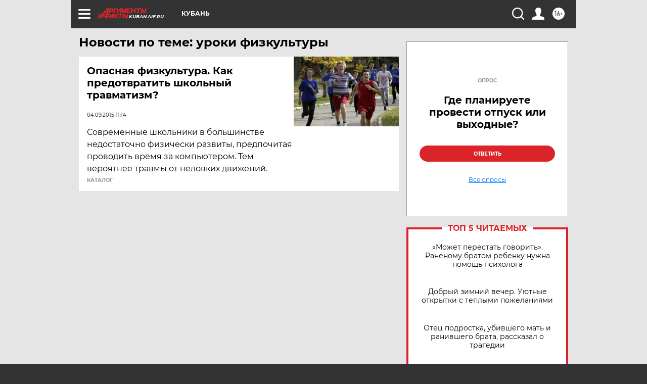

--- FILE ---
content_type: text/html; charset=utf-8
request_url: https://www.google.com/recaptcha/api2/anchor?ar=1&k=6LfjZjMUAAAAAI_S59f4czYi0DyStjWAunNaiRA8&co=aHR0cHM6Ly9rdWJhbi5haWYucnU6NDQz&hl=en&v=7gg7H51Q-naNfhmCP3_R47ho&theme=light&size=normal&anchor-ms=20000&execute-ms=30000&cb=95e9l3rvfda1
body_size: 48710
content:
<!DOCTYPE HTML><html dir="ltr" lang="en"><head><meta http-equiv="Content-Type" content="text/html; charset=UTF-8">
<meta http-equiv="X-UA-Compatible" content="IE=edge">
<title>reCAPTCHA</title>
<style type="text/css">
/* cyrillic-ext */
@font-face {
  font-family: 'Roboto';
  font-style: normal;
  font-weight: 400;
  font-stretch: 100%;
  src: url(//fonts.gstatic.com/s/roboto/v48/KFO7CnqEu92Fr1ME7kSn66aGLdTylUAMa3GUBHMdazTgWw.woff2) format('woff2');
  unicode-range: U+0460-052F, U+1C80-1C8A, U+20B4, U+2DE0-2DFF, U+A640-A69F, U+FE2E-FE2F;
}
/* cyrillic */
@font-face {
  font-family: 'Roboto';
  font-style: normal;
  font-weight: 400;
  font-stretch: 100%;
  src: url(//fonts.gstatic.com/s/roboto/v48/KFO7CnqEu92Fr1ME7kSn66aGLdTylUAMa3iUBHMdazTgWw.woff2) format('woff2');
  unicode-range: U+0301, U+0400-045F, U+0490-0491, U+04B0-04B1, U+2116;
}
/* greek-ext */
@font-face {
  font-family: 'Roboto';
  font-style: normal;
  font-weight: 400;
  font-stretch: 100%;
  src: url(//fonts.gstatic.com/s/roboto/v48/KFO7CnqEu92Fr1ME7kSn66aGLdTylUAMa3CUBHMdazTgWw.woff2) format('woff2');
  unicode-range: U+1F00-1FFF;
}
/* greek */
@font-face {
  font-family: 'Roboto';
  font-style: normal;
  font-weight: 400;
  font-stretch: 100%;
  src: url(//fonts.gstatic.com/s/roboto/v48/KFO7CnqEu92Fr1ME7kSn66aGLdTylUAMa3-UBHMdazTgWw.woff2) format('woff2');
  unicode-range: U+0370-0377, U+037A-037F, U+0384-038A, U+038C, U+038E-03A1, U+03A3-03FF;
}
/* math */
@font-face {
  font-family: 'Roboto';
  font-style: normal;
  font-weight: 400;
  font-stretch: 100%;
  src: url(//fonts.gstatic.com/s/roboto/v48/KFO7CnqEu92Fr1ME7kSn66aGLdTylUAMawCUBHMdazTgWw.woff2) format('woff2');
  unicode-range: U+0302-0303, U+0305, U+0307-0308, U+0310, U+0312, U+0315, U+031A, U+0326-0327, U+032C, U+032F-0330, U+0332-0333, U+0338, U+033A, U+0346, U+034D, U+0391-03A1, U+03A3-03A9, U+03B1-03C9, U+03D1, U+03D5-03D6, U+03F0-03F1, U+03F4-03F5, U+2016-2017, U+2034-2038, U+203C, U+2040, U+2043, U+2047, U+2050, U+2057, U+205F, U+2070-2071, U+2074-208E, U+2090-209C, U+20D0-20DC, U+20E1, U+20E5-20EF, U+2100-2112, U+2114-2115, U+2117-2121, U+2123-214F, U+2190, U+2192, U+2194-21AE, U+21B0-21E5, U+21F1-21F2, U+21F4-2211, U+2213-2214, U+2216-22FF, U+2308-230B, U+2310, U+2319, U+231C-2321, U+2336-237A, U+237C, U+2395, U+239B-23B7, U+23D0, U+23DC-23E1, U+2474-2475, U+25AF, U+25B3, U+25B7, U+25BD, U+25C1, U+25CA, U+25CC, U+25FB, U+266D-266F, U+27C0-27FF, U+2900-2AFF, U+2B0E-2B11, U+2B30-2B4C, U+2BFE, U+3030, U+FF5B, U+FF5D, U+1D400-1D7FF, U+1EE00-1EEFF;
}
/* symbols */
@font-face {
  font-family: 'Roboto';
  font-style: normal;
  font-weight: 400;
  font-stretch: 100%;
  src: url(//fonts.gstatic.com/s/roboto/v48/KFO7CnqEu92Fr1ME7kSn66aGLdTylUAMaxKUBHMdazTgWw.woff2) format('woff2');
  unicode-range: U+0001-000C, U+000E-001F, U+007F-009F, U+20DD-20E0, U+20E2-20E4, U+2150-218F, U+2190, U+2192, U+2194-2199, U+21AF, U+21E6-21F0, U+21F3, U+2218-2219, U+2299, U+22C4-22C6, U+2300-243F, U+2440-244A, U+2460-24FF, U+25A0-27BF, U+2800-28FF, U+2921-2922, U+2981, U+29BF, U+29EB, U+2B00-2BFF, U+4DC0-4DFF, U+FFF9-FFFB, U+10140-1018E, U+10190-1019C, U+101A0, U+101D0-101FD, U+102E0-102FB, U+10E60-10E7E, U+1D2C0-1D2D3, U+1D2E0-1D37F, U+1F000-1F0FF, U+1F100-1F1AD, U+1F1E6-1F1FF, U+1F30D-1F30F, U+1F315, U+1F31C, U+1F31E, U+1F320-1F32C, U+1F336, U+1F378, U+1F37D, U+1F382, U+1F393-1F39F, U+1F3A7-1F3A8, U+1F3AC-1F3AF, U+1F3C2, U+1F3C4-1F3C6, U+1F3CA-1F3CE, U+1F3D4-1F3E0, U+1F3ED, U+1F3F1-1F3F3, U+1F3F5-1F3F7, U+1F408, U+1F415, U+1F41F, U+1F426, U+1F43F, U+1F441-1F442, U+1F444, U+1F446-1F449, U+1F44C-1F44E, U+1F453, U+1F46A, U+1F47D, U+1F4A3, U+1F4B0, U+1F4B3, U+1F4B9, U+1F4BB, U+1F4BF, U+1F4C8-1F4CB, U+1F4D6, U+1F4DA, U+1F4DF, U+1F4E3-1F4E6, U+1F4EA-1F4ED, U+1F4F7, U+1F4F9-1F4FB, U+1F4FD-1F4FE, U+1F503, U+1F507-1F50B, U+1F50D, U+1F512-1F513, U+1F53E-1F54A, U+1F54F-1F5FA, U+1F610, U+1F650-1F67F, U+1F687, U+1F68D, U+1F691, U+1F694, U+1F698, U+1F6AD, U+1F6B2, U+1F6B9-1F6BA, U+1F6BC, U+1F6C6-1F6CF, U+1F6D3-1F6D7, U+1F6E0-1F6EA, U+1F6F0-1F6F3, U+1F6F7-1F6FC, U+1F700-1F7FF, U+1F800-1F80B, U+1F810-1F847, U+1F850-1F859, U+1F860-1F887, U+1F890-1F8AD, U+1F8B0-1F8BB, U+1F8C0-1F8C1, U+1F900-1F90B, U+1F93B, U+1F946, U+1F984, U+1F996, U+1F9E9, U+1FA00-1FA6F, U+1FA70-1FA7C, U+1FA80-1FA89, U+1FA8F-1FAC6, U+1FACE-1FADC, U+1FADF-1FAE9, U+1FAF0-1FAF8, U+1FB00-1FBFF;
}
/* vietnamese */
@font-face {
  font-family: 'Roboto';
  font-style: normal;
  font-weight: 400;
  font-stretch: 100%;
  src: url(//fonts.gstatic.com/s/roboto/v48/KFO7CnqEu92Fr1ME7kSn66aGLdTylUAMa3OUBHMdazTgWw.woff2) format('woff2');
  unicode-range: U+0102-0103, U+0110-0111, U+0128-0129, U+0168-0169, U+01A0-01A1, U+01AF-01B0, U+0300-0301, U+0303-0304, U+0308-0309, U+0323, U+0329, U+1EA0-1EF9, U+20AB;
}
/* latin-ext */
@font-face {
  font-family: 'Roboto';
  font-style: normal;
  font-weight: 400;
  font-stretch: 100%;
  src: url(//fonts.gstatic.com/s/roboto/v48/KFO7CnqEu92Fr1ME7kSn66aGLdTylUAMa3KUBHMdazTgWw.woff2) format('woff2');
  unicode-range: U+0100-02BA, U+02BD-02C5, U+02C7-02CC, U+02CE-02D7, U+02DD-02FF, U+0304, U+0308, U+0329, U+1D00-1DBF, U+1E00-1E9F, U+1EF2-1EFF, U+2020, U+20A0-20AB, U+20AD-20C0, U+2113, U+2C60-2C7F, U+A720-A7FF;
}
/* latin */
@font-face {
  font-family: 'Roboto';
  font-style: normal;
  font-weight: 400;
  font-stretch: 100%;
  src: url(//fonts.gstatic.com/s/roboto/v48/KFO7CnqEu92Fr1ME7kSn66aGLdTylUAMa3yUBHMdazQ.woff2) format('woff2');
  unicode-range: U+0000-00FF, U+0131, U+0152-0153, U+02BB-02BC, U+02C6, U+02DA, U+02DC, U+0304, U+0308, U+0329, U+2000-206F, U+20AC, U+2122, U+2191, U+2193, U+2212, U+2215, U+FEFF, U+FFFD;
}
/* cyrillic-ext */
@font-face {
  font-family: 'Roboto';
  font-style: normal;
  font-weight: 500;
  font-stretch: 100%;
  src: url(//fonts.gstatic.com/s/roboto/v48/KFO7CnqEu92Fr1ME7kSn66aGLdTylUAMa3GUBHMdazTgWw.woff2) format('woff2');
  unicode-range: U+0460-052F, U+1C80-1C8A, U+20B4, U+2DE0-2DFF, U+A640-A69F, U+FE2E-FE2F;
}
/* cyrillic */
@font-face {
  font-family: 'Roboto';
  font-style: normal;
  font-weight: 500;
  font-stretch: 100%;
  src: url(//fonts.gstatic.com/s/roboto/v48/KFO7CnqEu92Fr1ME7kSn66aGLdTylUAMa3iUBHMdazTgWw.woff2) format('woff2');
  unicode-range: U+0301, U+0400-045F, U+0490-0491, U+04B0-04B1, U+2116;
}
/* greek-ext */
@font-face {
  font-family: 'Roboto';
  font-style: normal;
  font-weight: 500;
  font-stretch: 100%;
  src: url(//fonts.gstatic.com/s/roboto/v48/KFO7CnqEu92Fr1ME7kSn66aGLdTylUAMa3CUBHMdazTgWw.woff2) format('woff2');
  unicode-range: U+1F00-1FFF;
}
/* greek */
@font-face {
  font-family: 'Roboto';
  font-style: normal;
  font-weight: 500;
  font-stretch: 100%;
  src: url(//fonts.gstatic.com/s/roboto/v48/KFO7CnqEu92Fr1ME7kSn66aGLdTylUAMa3-UBHMdazTgWw.woff2) format('woff2');
  unicode-range: U+0370-0377, U+037A-037F, U+0384-038A, U+038C, U+038E-03A1, U+03A3-03FF;
}
/* math */
@font-face {
  font-family: 'Roboto';
  font-style: normal;
  font-weight: 500;
  font-stretch: 100%;
  src: url(//fonts.gstatic.com/s/roboto/v48/KFO7CnqEu92Fr1ME7kSn66aGLdTylUAMawCUBHMdazTgWw.woff2) format('woff2');
  unicode-range: U+0302-0303, U+0305, U+0307-0308, U+0310, U+0312, U+0315, U+031A, U+0326-0327, U+032C, U+032F-0330, U+0332-0333, U+0338, U+033A, U+0346, U+034D, U+0391-03A1, U+03A3-03A9, U+03B1-03C9, U+03D1, U+03D5-03D6, U+03F0-03F1, U+03F4-03F5, U+2016-2017, U+2034-2038, U+203C, U+2040, U+2043, U+2047, U+2050, U+2057, U+205F, U+2070-2071, U+2074-208E, U+2090-209C, U+20D0-20DC, U+20E1, U+20E5-20EF, U+2100-2112, U+2114-2115, U+2117-2121, U+2123-214F, U+2190, U+2192, U+2194-21AE, U+21B0-21E5, U+21F1-21F2, U+21F4-2211, U+2213-2214, U+2216-22FF, U+2308-230B, U+2310, U+2319, U+231C-2321, U+2336-237A, U+237C, U+2395, U+239B-23B7, U+23D0, U+23DC-23E1, U+2474-2475, U+25AF, U+25B3, U+25B7, U+25BD, U+25C1, U+25CA, U+25CC, U+25FB, U+266D-266F, U+27C0-27FF, U+2900-2AFF, U+2B0E-2B11, U+2B30-2B4C, U+2BFE, U+3030, U+FF5B, U+FF5D, U+1D400-1D7FF, U+1EE00-1EEFF;
}
/* symbols */
@font-face {
  font-family: 'Roboto';
  font-style: normal;
  font-weight: 500;
  font-stretch: 100%;
  src: url(//fonts.gstatic.com/s/roboto/v48/KFO7CnqEu92Fr1ME7kSn66aGLdTylUAMaxKUBHMdazTgWw.woff2) format('woff2');
  unicode-range: U+0001-000C, U+000E-001F, U+007F-009F, U+20DD-20E0, U+20E2-20E4, U+2150-218F, U+2190, U+2192, U+2194-2199, U+21AF, U+21E6-21F0, U+21F3, U+2218-2219, U+2299, U+22C4-22C6, U+2300-243F, U+2440-244A, U+2460-24FF, U+25A0-27BF, U+2800-28FF, U+2921-2922, U+2981, U+29BF, U+29EB, U+2B00-2BFF, U+4DC0-4DFF, U+FFF9-FFFB, U+10140-1018E, U+10190-1019C, U+101A0, U+101D0-101FD, U+102E0-102FB, U+10E60-10E7E, U+1D2C0-1D2D3, U+1D2E0-1D37F, U+1F000-1F0FF, U+1F100-1F1AD, U+1F1E6-1F1FF, U+1F30D-1F30F, U+1F315, U+1F31C, U+1F31E, U+1F320-1F32C, U+1F336, U+1F378, U+1F37D, U+1F382, U+1F393-1F39F, U+1F3A7-1F3A8, U+1F3AC-1F3AF, U+1F3C2, U+1F3C4-1F3C6, U+1F3CA-1F3CE, U+1F3D4-1F3E0, U+1F3ED, U+1F3F1-1F3F3, U+1F3F5-1F3F7, U+1F408, U+1F415, U+1F41F, U+1F426, U+1F43F, U+1F441-1F442, U+1F444, U+1F446-1F449, U+1F44C-1F44E, U+1F453, U+1F46A, U+1F47D, U+1F4A3, U+1F4B0, U+1F4B3, U+1F4B9, U+1F4BB, U+1F4BF, U+1F4C8-1F4CB, U+1F4D6, U+1F4DA, U+1F4DF, U+1F4E3-1F4E6, U+1F4EA-1F4ED, U+1F4F7, U+1F4F9-1F4FB, U+1F4FD-1F4FE, U+1F503, U+1F507-1F50B, U+1F50D, U+1F512-1F513, U+1F53E-1F54A, U+1F54F-1F5FA, U+1F610, U+1F650-1F67F, U+1F687, U+1F68D, U+1F691, U+1F694, U+1F698, U+1F6AD, U+1F6B2, U+1F6B9-1F6BA, U+1F6BC, U+1F6C6-1F6CF, U+1F6D3-1F6D7, U+1F6E0-1F6EA, U+1F6F0-1F6F3, U+1F6F7-1F6FC, U+1F700-1F7FF, U+1F800-1F80B, U+1F810-1F847, U+1F850-1F859, U+1F860-1F887, U+1F890-1F8AD, U+1F8B0-1F8BB, U+1F8C0-1F8C1, U+1F900-1F90B, U+1F93B, U+1F946, U+1F984, U+1F996, U+1F9E9, U+1FA00-1FA6F, U+1FA70-1FA7C, U+1FA80-1FA89, U+1FA8F-1FAC6, U+1FACE-1FADC, U+1FADF-1FAE9, U+1FAF0-1FAF8, U+1FB00-1FBFF;
}
/* vietnamese */
@font-face {
  font-family: 'Roboto';
  font-style: normal;
  font-weight: 500;
  font-stretch: 100%;
  src: url(//fonts.gstatic.com/s/roboto/v48/KFO7CnqEu92Fr1ME7kSn66aGLdTylUAMa3OUBHMdazTgWw.woff2) format('woff2');
  unicode-range: U+0102-0103, U+0110-0111, U+0128-0129, U+0168-0169, U+01A0-01A1, U+01AF-01B0, U+0300-0301, U+0303-0304, U+0308-0309, U+0323, U+0329, U+1EA0-1EF9, U+20AB;
}
/* latin-ext */
@font-face {
  font-family: 'Roboto';
  font-style: normal;
  font-weight: 500;
  font-stretch: 100%;
  src: url(//fonts.gstatic.com/s/roboto/v48/KFO7CnqEu92Fr1ME7kSn66aGLdTylUAMa3KUBHMdazTgWw.woff2) format('woff2');
  unicode-range: U+0100-02BA, U+02BD-02C5, U+02C7-02CC, U+02CE-02D7, U+02DD-02FF, U+0304, U+0308, U+0329, U+1D00-1DBF, U+1E00-1E9F, U+1EF2-1EFF, U+2020, U+20A0-20AB, U+20AD-20C0, U+2113, U+2C60-2C7F, U+A720-A7FF;
}
/* latin */
@font-face {
  font-family: 'Roboto';
  font-style: normal;
  font-weight: 500;
  font-stretch: 100%;
  src: url(//fonts.gstatic.com/s/roboto/v48/KFO7CnqEu92Fr1ME7kSn66aGLdTylUAMa3yUBHMdazQ.woff2) format('woff2');
  unicode-range: U+0000-00FF, U+0131, U+0152-0153, U+02BB-02BC, U+02C6, U+02DA, U+02DC, U+0304, U+0308, U+0329, U+2000-206F, U+20AC, U+2122, U+2191, U+2193, U+2212, U+2215, U+FEFF, U+FFFD;
}
/* cyrillic-ext */
@font-face {
  font-family: 'Roboto';
  font-style: normal;
  font-weight: 900;
  font-stretch: 100%;
  src: url(//fonts.gstatic.com/s/roboto/v48/KFO7CnqEu92Fr1ME7kSn66aGLdTylUAMa3GUBHMdazTgWw.woff2) format('woff2');
  unicode-range: U+0460-052F, U+1C80-1C8A, U+20B4, U+2DE0-2DFF, U+A640-A69F, U+FE2E-FE2F;
}
/* cyrillic */
@font-face {
  font-family: 'Roboto';
  font-style: normal;
  font-weight: 900;
  font-stretch: 100%;
  src: url(//fonts.gstatic.com/s/roboto/v48/KFO7CnqEu92Fr1ME7kSn66aGLdTylUAMa3iUBHMdazTgWw.woff2) format('woff2');
  unicode-range: U+0301, U+0400-045F, U+0490-0491, U+04B0-04B1, U+2116;
}
/* greek-ext */
@font-face {
  font-family: 'Roboto';
  font-style: normal;
  font-weight: 900;
  font-stretch: 100%;
  src: url(//fonts.gstatic.com/s/roboto/v48/KFO7CnqEu92Fr1ME7kSn66aGLdTylUAMa3CUBHMdazTgWw.woff2) format('woff2');
  unicode-range: U+1F00-1FFF;
}
/* greek */
@font-face {
  font-family: 'Roboto';
  font-style: normal;
  font-weight: 900;
  font-stretch: 100%;
  src: url(//fonts.gstatic.com/s/roboto/v48/KFO7CnqEu92Fr1ME7kSn66aGLdTylUAMa3-UBHMdazTgWw.woff2) format('woff2');
  unicode-range: U+0370-0377, U+037A-037F, U+0384-038A, U+038C, U+038E-03A1, U+03A3-03FF;
}
/* math */
@font-face {
  font-family: 'Roboto';
  font-style: normal;
  font-weight: 900;
  font-stretch: 100%;
  src: url(//fonts.gstatic.com/s/roboto/v48/KFO7CnqEu92Fr1ME7kSn66aGLdTylUAMawCUBHMdazTgWw.woff2) format('woff2');
  unicode-range: U+0302-0303, U+0305, U+0307-0308, U+0310, U+0312, U+0315, U+031A, U+0326-0327, U+032C, U+032F-0330, U+0332-0333, U+0338, U+033A, U+0346, U+034D, U+0391-03A1, U+03A3-03A9, U+03B1-03C9, U+03D1, U+03D5-03D6, U+03F0-03F1, U+03F4-03F5, U+2016-2017, U+2034-2038, U+203C, U+2040, U+2043, U+2047, U+2050, U+2057, U+205F, U+2070-2071, U+2074-208E, U+2090-209C, U+20D0-20DC, U+20E1, U+20E5-20EF, U+2100-2112, U+2114-2115, U+2117-2121, U+2123-214F, U+2190, U+2192, U+2194-21AE, U+21B0-21E5, U+21F1-21F2, U+21F4-2211, U+2213-2214, U+2216-22FF, U+2308-230B, U+2310, U+2319, U+231C-2321, U+2336-237A, U+237C, U+2395, U+239B-23B7, U+23D0, U+23DC-23E1, U+2474-2475, U+25AF, U+25B3, U+25B7, U+25BD, U+25C1, U+25CA, U+25CC, U+25FB, U+266D-266F, U+27C0-27FF, U+2900-2AFF, U+2B0E-2B11, U+2B30-2B4C, U+2BFE, U+3030, U+FF5B, U+FF5D, U+1D400-1D7FF, U+1EE00-1EEFF;
}
/* symbols */
@font-face {
  font-family: 'Roboto';
  font-style: normal;
  font-weight: 900;
  font-stretch: 100%;
  src: url(//fonts.gstatic.com/s/roboto/v48/KFO7CnqEu92Fr1ME7kSn66aGLdTylUAMaxKUBHMdazTgWw.woff2) format('woff2');
  unicode-range: U+0001-000C, U+000E-001F, U+007F-009F, U+20DD-20E0, U+20E2-20E4, U+2150-218F, U+2190, U+2192, U+2194-2199, U+21AF, U+21E6-21F0, U+21F3, U+2218-2219, U+2299, U+22C4-22C6, U+2300-243F, U+2440-244A, U+2460-24FF, U+25A0-27BF, U+2800-28FF, U+2921-2922, U+2981, U+29BF, U+29EB, U+2B00-2BFF, U+4DC0-4DFF, U+FFF9-FFFB, U+10140-1018E, U+10190-1019C, U+101A0, U+101D0-101FD, U+102E0-102FB, U+10E60-10E7E, U+1D2C0-1D2D3, U+1D2E0-1D37F, U+1F000-1F0FF, U+1F100-1F1AD, U+1F1E6-1F1FF, U+1F30D-1F30F, U+1F315, U+1F31C, U+1F31E, U+1F320-1F32C, U+1F336, U+1F378, U+1F37D, U+1F382, U+1F393-1F39F, U+1F3A7-1F3A8, U+1F3AC-1F3AF, U+1F3C2, U+1F3C4-1F3C6, U+1F3CA-1F3CE, U+1F3D4-1F3E0, U+1F3ED, U+1F3F1-1F3F3, U+1F3F5-1F3F7, U+1F408, U+1F415, U+1F41F, U+1F426, U+1F43F, U+1F441-1F442, U+1F444, U+1F446-1F449, U+1F44C-1F44E, U+1F453, U+1F46A, U+1F47D, U+1F4A3, U+1F4B0, U+1F4B3, U+1F4B9, U+1F4BB, U+1F4BF, U+1F4C8-1F4CB, U+1F4D6, U+1F4DA, U+1F4DF, U+1F4E3-1F4E6, U+1F4EA-1F4ED, U+1F4F7, U+1F4F9-1F4FB, U+1F4FD-1F4FE, U+1F503, U+1F507-1F50B, U+1F50D, U+1F512-1F513, U+1F53E-1F54A, U+1F54F-1F5FA, U+1F610, U+1F650-1F67F, U+1F687, U+1F68D, U+1F691, U+1F694, U+1F698, U+1F6AD, U+1F6B2, U+1F6B9-1F6BA, U+1F6BC, U+1F6C6-1F6CF, U+1F6D3-1F6D7, U+1F6E0-1F6EA, U+1F6F0-1F6F3, U+1F6F7-1F6FC, U+1F700-1F7FF, U+1F800-1F80B, U+1F810-1F847, U+1F850-1F859, U+1F860-1F887, U+1F890-1F8AD, U+1F8B0-1F8BB, U+1F8C0-1F8C1, U+1F900-1F90B, U+1F93B, U+1F946, U+1F984, U+1F996, U+1F9E9, U+1FA00-1FA6F, U+1FA70-1FA7C, U+1FA80-1FA89, U+1FA8F-1FAC6, U+1FACE-1FADC, U+1FADF-1FAE9, U+1FAF0-1FAF8, U+1FB00-1FBFF;
}
/* vietnamese */
@font-face {
  font-family: 'Roboto';
  font-style: normal;
  font-weight: 900;
  font-stretch: 100%;
  src: url(//fonts.gstatic.com/s/roboto/v48/KFO7CnqEu92Fr1ME7kSn66aGLdTylUAMa3OUBHMdazTgWw.woff2) format('woff2');
  unicode-range: U+0102-0103, U+0110-0111, U+0128-0129, U+0168-0169, U+01A0-01A1, U+01AF-01B0, U+0300-0301, U+0303-0304, U+0308-0309, U+0323, U+0329, U+1EA0-1EF9, U+20AB;
}
/* latin-ext */
@font-face {
  font-family: 'Roboto';
  font-style: normal;
  font-weight: 900;
  font-stretch: 100%;
  src: url(//fonts.gstatic.com/s/roboto/v48/KFO7CnqEu92Fr1ME7kSn66aGLdTylUAMa3KUBHMdazTgWw.woff2) format('woff2');
  unicode-range: U+0100-02BA, U+02BD-02C5, U+02C7-02CC, U+02CE-02D7, U+02DD-02FF, U+0304, U+0308, U+0329, U+1D00-1DBF, U+1E00-1E9F, U+1EF2-1EFF, U+2020, U+20A0-20AB, U+20AD-20C0, U+2113, U+2C60-2C7F, U+A720-A7FF;
}
/* latin */
@font-face {
  font-family: 'Roboto';
  font-style: normal;
  font-weight: 900;
  font-stretch: 100%;
  src: url(//fonts.gstatic.com/s/roboto/v48/KFO7CnqEu92Fr1ME7kSn66aGLdTylUAMa3yUBHMdazQ.woff2) format('woff2');
  unicode-range: U+0000-00FF, U+0131, U+0152-0153, U+02BB-02BC, U+02C6, U+02DA, U+02DC, U+0304, U+0308, U+0329, U+2000-206F, U+20AC, U+2122, U+2191, U+2193, U+2212, U+2215, U+FEFF, U+FFFD;
}

</style>
<link rel="stylesheet" type="text/css" href="https://www.gstatic.com/recaptcha/releases/7gg7H51Q-naNfhmCP3_R47ho/styles__ltr.css">
<script nonce="h0kGT7XqTSOIAxw6Ay9TLg" type="text/javascript">window['__recaptcha_api'] = 'https://www.google.com/recaptcha/api2/';</script>
<script type="text/javascript" src="https://www.gstatic.com/recaptcha/releases/7gg7H51Q-naNfhmCP3_R47ho/recaptcha__en.js" nonce="h0kGT7XqTSOIAxw6Ay9TLg">
      
    </script></head>
<body><div id="rc-anchor-alert" class="rc-anchor-alert"></div>
<input type="hidden" id="recaptcha-token" value="[base64]">
<script type="text/javascript" nonce="h0kGT7XqTSOIAxw6Ay9TLg">
      recaptcha.anchor.Main.init("[\x22ainput\x22,[\x22bgdata\x22,\x22\x22,\[base64]/[base64]/[base64]/[base64]/[base64]/[base64]/[base64]/[base64]/[base64]/[base64]\\u003d\x22,\[base64]\x22,\x22GcOhw7zDhMOMYgLDrcOnwrbCkcOcccKEwpDDqMOnw4dpwpwHDQsUw7Z8VlUQZj/[base64]/[base64]/w5/CvybDlsO6w7fDok4SFzpaw5fDscKMJsOKXMKjw5QCwrzCkcKFXMKrwqEpwrfDggoSOR5jw4vDpFI1H8O/w4gSwpDDp8OUdD18MMKwNxLCslrDvMOdCMKZNCLCncOPwrDDuxnCrsKxZCM6w7tIQwfClXEfwqZwHMKOwpZsMMOBQzHCrHRYwqkdw6rDm2x7wqpOKMO9fknCtgPCs25aLnZMwrdUwqTCiUF1wr5dw6tccTXCpMOxHMOTwp/Cr3Qyazh8DxfDrcOqw6jDh8KVw4BKbMO1b3F9wpvDthFww6XDr8K7GQnDqsKqwoI8MEPCpSF/w6gmwqrCiEo+QcO3fkxJw54cBMK9wpUYwo1/S8OAf8OVw65nAwHDnkPCucK0E8KYGMK+IsKFw5vCscK4woAww6PDmV4Hw7jDnAvCuWJdw7EfH8KFHi/CpMOwwoDDo8OMdcKdWMK3F10+w4t2wroHKsO1w53DgU/[base64]/[base64]/[base64]/ClsKLdXRkPiVAwr1ALMKww6k+wp3CtVAaw7fDiD7Cv8Oww4vDmF7CjwPDvkRPwrDDqG81VMOVflTDjBnCrMKfw5hgSBB0wpY5HcOjSsOOL0QDHQnCvlLCoMK8KsOJAsO1dl7Cp8K4R8OdRH3CuSDCtcKvA8OTwpHDhT8naBUdwo3DucKcw6TDkMOZw7DCkcKwSTVUw4/DgEbDocOEwpgNd1DCjcOHaiNNwovDkMKSw64fw5LCqhgAw5UhwolkRUzDoj4uw4rChcOZKcKsw6ZSGiZKBDfDmsKxOlXCpMOZDnZ2wp7ClVJjw6fDpMOSecO7w5HCj8O0eloEA8OBwocdRMOlZn0nEcO/w5TCpsOpw5DCh8KAGcKNwpwFP8Kywr3ChTzDk8OUWDjDvVEXwo1uwp3CmcOEwppUaEnDlsO9Jzx+GHxLwqHDqGZFw6DCgMK2f8O6E19Xw4A0CMKXw4/CuMOQw7XCucOtTXJrJgdnHVUzwpTDkwhjUMOcwroDwq9cFsKmOMKEF8K/w5XDscKiBMOVwpfCkcK/w4gow6UFw6QOd8KhQRdNwrDCk8OQwrTDj8Kbwp7Dp3nDvizDgsOnw6J2wojDj8OASMKsw58gWMOGw7nCvTgVAMK4wqwjw7Ubwp/CrMKKwolbP8KOe8KTwofDmQXClTTDnyd4WQZ/[base64]/Cl8OUCRfCs0odw6DDryLDqVgLw7pbfcO4G31zw4bCnMOUw4XCq8Kcw4HDtj18NcKRwozCrsKNNxBKw7nDqGAQw5TDmEtXw6DDn8ObOX3Dg3PCk8KEL0Fqw4PCs8OpwqYMwp3Cn8OywoZ4w6jCmsKVMXthQzp/KcKjw7rDiWRow4sLO3rDrMOqQsOXJsO4Uyk3woXDsT9NwrbCqRXDhcOow5UVWcOvw6ZbWMKnc8K/w5sOw6bDosKHVAnCpMKqw5/[base64]/DjX/DkMKrw5hQQsKPwqA/w7fDiMOHwoDCgBbDuBZeMsOTwqBcC8KOD8KZEWtrRmsiw7fDqsK3bBc3W8K+wqU/[base64]/Cv1kWw4TDjsO1PygGw7HDsE4uw6oewrB9w7l1D3VvwogEw5xhUCRGcULDg3DCm8O6dzlwwpgFTFXCv3E5BsKFMsOAw4/[base64]/DosOEw6Jhw5BWwp3CrnlWSjbCm8OCCAxGw4nCqsKyPTRZwrLCrkrCvR0MEDvCrH4SGhHChUHDliJMNnTClMKmw5zCvRLCgS81WMO+w40gVsOpwokhwoDDg8OgJ1JGwrDDvRzCoz7DsDfCil4yEsOLMsOYw6gsw57Dqk1Twq7Cs8OXw5DDoQDCiDdkIz/Cs8O+w58mM1xPC8OYwrzDpDvDkzVbZifDrcKmw5jClMO9acO+w4zCvQ0Dw5AfeFdpBVvDj8OyVcKNwr1RwrHDkVTDvXbDpW5uU8K+Y2YkbH5/aMKTN8Olw7HCoCfCjMK5w4BYwq3CgiTDlsOOSsOMAMOsCXNZLFAEw7wsWn3CtsKod2gvw7nDon1PTsOefE/DkBHDqmtzecOGFxfDtMKSwrbCnWkRwqPDm05BYMOtOkx+RkzCu8OxwqAVTm/DisO2wpTDhsKtw6g4w5bDo8OHw6rCjl/DtMKxwq3Cmg7CnsKdw5fDkcOmAVnDl8K6OMOUwq4NG8KDOMOdT8KVFW1WwrgHCsKsMmLDoTXDo1PCq8K1VBPCmgPCssOYwpzDr33Cr8OTwpErMU4HwqlKw4Uaw5DDhcKRT8KaDcKfOxXCgcKtTcKGcBJKwrvDucK9wrrDhcODw6/[base64]/ChMKWCsOHU0rCull5w59/FnDDuMOnw7NVJhxtUsK1wpwxYsOWNMOdwrM1w5xDRWTCpWpTw5/[base64]/DosO6w55oA8Kewr3DsMOlKMOHwoDCisKEwrrCtWnCvF5UG0LDisO8G05Xwr7DocK3w69Gw6TDtsOdwqvCkBVjdX4MwotnwpzCpT8Bw5R6w6ctw6/[base64]/DoQFTLXgUwoLCsMKsBCNGw41pw5xfwrPDk1vCsMOsOHjDo8OKw7dgwoQ5w6Eiw63CvBJZMsK/ZcKEwp94w7A4I8O5dCRuDWXCjzLDhMOIwrzCoVNUw4nCqlfCgsKfLmXDkcO9bsObwowfD2/DuH0pYlXDq8KrS8O0wpw7wr8PNTVQw43CuMK7JsKtwoJ8wq3Ci8K9XsOCZT8gwoY6bcKVwozCoAzCisOIaMOXTVTCpH98DMOowpMkw6HChsKZDnZpdmFvwrsiwq8vLMKuw50/wpPDl2Vdwo3DjVl4wovDnRdWecK+wqXDt8O0wrvDmidYGEbCpcO4Xih1J8K6Lw7CknbCosOAUmDDqQxEOkTDlRHCuMO8wrjDucOtL1DCkAoLwqDCqj4EwobCpsK6wrBFwr/DuyN4RhfDssOSw7J3HMOjwrXDmn7Di8O3cDnDtkNDwrPCjMKAw756wqkjNMKFKUMMSMK2wokfR8OYSsO9w7nCssOow7bDmT1jEMK0RMK+cBrCnWZrw4MnwqQGSsK1wpnDn1nCljIpQ8KLeMO+wqQ/TjM/JyYyYMKRwo/ClXvCisKvwo/[base64]/CmkRQwr8FVm/CpRt4PkHCjj/CvsKKw6/DgUsDwpJew5wuwpg+DcKhE8OREQHCmcKxw7FCWD5ARsOwNBgPfsKKwq5tQsOcCcOZf8KSdCPDoD1QdcKEw7lkwpzDlMK0wo7Ds8KmZxoHwrFsFMOpwqrDlcKRGcKFDsKQw4Fkw4lTwqLDtEPCp8K1HXkQR3nDv0XCo1Y7dVA5Wl/DohLDoHTDscOeWi4nUsKHwo/Dh0zDiRPDiMOAwrXDucOuwotIwpVYMmjDpnDCgiTCuyLDrwHCvcOzE8KQccKPw7zDhGlvTFTDo8O2wpp0w4N1byPCqyIPXjgJw5pJITF9w54Lw6TDhcO3wohbbMKWw7hEDEJiRXHDq8KeHMOeXsO/fgptwrJ2DMKISmdIw7slw5REwrfCvMOaw4IEVi3DnMKDw4vDkVx+ElBddsKDBV7DosOGwq9dZ8KvUV1KNsO7V8Kdwog3Kj8xCcOWHVDCrTjDm8Khw4fCscKkWMK8wq5Tw7/[base64]/[base64]/TMO5wr8SFMOGOsKjw50UVBLCuHjDshx6wpVHV0/DusKPd8KHw5koUcKFZMKhKAXCv8OtbcOUw47Cu8K9Y1lzwrpWwq/DnGlLwpLDjBxVwpfCgsK6HmRTIjseXMO1CTvCgRB9RU5aHn7DuXTCu8OPPW0jw6ZEM8OMKcOWbMK0wrxJwpvCuUdxBVnCsTdjDghUwq19VQfCqsOlFk/CukBjwqkTcAwXw5XCpsOEw6LCiMORw6BZw7TCjxhvwrDDvcOYw43Cv8OxRwFZOcOyaQ3ChsKPQcK4LyXCuh0wwqXCkcOPw53DhcKhw4wLWsOuAD7CoMOdw6csw7fDmRDDr8ONacOfJcOeZ8KTAl5qw4oVHsOLdTLCicOqdBTCiE7DvTE/[base64]/[base64]/bTfCrMKYwrcFwrdWUsKKwoDDqsOGwoXCtsK4WnDCpF0aHg7Dp2FtFC0Fe8KRw4siYsKpFsKzd8OXw4kkGcKCwoYaNcKUfMKFfwU7w5HCvsOoTMO/[base64]/[base64]/DicOWAMK+w5rDlXgiw4LDnsO8LHTCgsKrw7PCnDoYBm96w4N4FcKYVwfCmgnDqMKsAMKeAsOuwoDDpAvDt8OSO8KOwp/DtcKYI8KBwrdGw6nDgy11d8KjwoUSIiTCl2nDjcKewozDgsOhw6pHwrTCm1NOD8OZwrp5wq98w5Jcw6/[base64]/DnVY0wqjDjTxjwpDDpMKdeUkoLcOqJw5GeW7DosK+f8KYwqrDk8O6bEgLwo97BsKRVsOLVsOECcO9D8OSwqLDrsOFMXnCiTc/w4PCs8K5acKqw4N+w6zCucO7KT1pEcOGw4fCpcKAUFEqDcOxwpNdw6PDgGzChsK5w7BVcMOUQsOEPcO4wqrChsOXAWFQw4Zvw6gJwp7Dk03CpsKzTcOlw4PDj3kOw6taw55lwotqw6HDvFDDoSnCp3EKwr/[base64]/DhcOPw4RLwqRGSsKtwrtnTE7Dv8OZFsOVwrgiw6LDt2jCrMK4wpXDoTLDq8OQMjcXw6/DpzscdARVZDFLRjJFw5rDoFVvW8OweMKzWzocOMKpw6zDpRRSMmzDkCVUaCYKKXHCv0jDjgbDlR/CncKaWMOvbcK+O8KdEcOKVmwuOzdTWMKeSXocw7DDjMObesKLw7hVwqoew4/DgMOSwoI2wqLDpk3CtMOLA8OhwrBGOCorMSjCuS1fJhHDhTbDoWYAw5gcw4LCryNJZ8KgK8OZBcKVw77DjmVaFHTCgsOxwoIrw7gjwp/[base64]/wr4hKcOfVnZkRcKCQsKFw5thQMKjFAjCu8KBw6fDl8K/D8Kua3PDrsKAw4LCjBbDl8K7w7tDw6QPwqTDhMKIw58UMzE+b8KBw48tw7TCiw0CwoMmS8Knw5oHwqQ3CMOhf8Klw7HDncKwVcKKwoovw7LDoMKiPUsKMsK3HjLCscKvw5plw4tjwq8ywojDsMOnV8KBw6XCucKSwp9kM2fDj8KFwpDCisKTHDZVw6DDtcKMDF/CosO+wr/[base64]/Cr2DDu04dSDnCoGo5a8KJDsK+IsOocsObO8OZFVLDusK/[base64]/[base64]/DtsO9UDvCrxV0TsO1HTrCqTYWG8OcMsO8YMK9e0UEcypGw7nDv1QvwpszC8K+w7vCnMOuw7dZw6lCwpvCpcOtNcOfw55JbQDDr8OdC8O0wqw6w7s0w4nDqsOqwqkzwrbDi8KfwqdNw5TDo8O1wrrClsKiwrF/ckfDmMOuVcOnw77DpH9zwqDDr1Rkw7wnw7IBFMKYw4cyw4tAw5rCvhB7wojCucOCZmLDizVSMSI5w79QNsKpZDsBw454w4HCtcOBA8OFHcOmXSjCgMK/XTHDusKrMHhlRMOEw4HCuhfDr0UnZ8KBR2/CrsKdIhctZMOlw6bDvcO4MBJFwoDDugnCgcKAwprClcKnw5k/wqnCoUYkw6t2w5xgw5sYagPCh8KgwopuwpJCH3ksw75EOcORw4LDrhpaJcOnUMKOKsKaw6rDjcO7KcKULsKVw6TCjg/Di0HCnBHCvMKgwqPCg8K2PHHDoH5/c8OawrLCsVdYRitRSV4TRsOUwohZLiUIQFU/w4cKw75Qwq5VKMOxw7sLKMKVwod6wpbCncOJJkxSOxDCnnp0w4PCksOVO3QLw7ltPsOgwpfDvmHDrWYzw6cBT8ObEMKSfRzDrwLCicO+w5bDrMOGZw9wAi9Nw40Yw5F7w6vDocOTCk/Cp8K2w7Z3OyVKw5NZwoLCusO5w6EUN8OlwoPDohLDtQJ8e8OFwqBiG8KgQkLDosKUwq9vwoHCvcKBETzDvMKSwrpAw4xxw5/CpAp3V8K7PSZJd0bCnMOtdBwgwoXDtMKvEMO1w7TDqBkqBcKNQcKLw4/CkmoEVXfCixx2R8KmN8KWw4lWLx7CgcK5DwtEdz1adBR+FMOkH2LChTHDsWEKwpbDkFZTw4Vew77ClWTDniFQC2XDucO7ZWfDrVkhw5rDhxLCuMOYdsKTEh8ow7TDvHbChGN1wpXCmMKEB8OjCMOtwojDmcOVVlZGKmzCucOzBRfDusKDU8KuBMKNawnCp1k/[base64]/WSLCg2Rde8OvLWDDkzdBesOlasOyw49oP8OWacOWTsOvw4I1Xy4RdTvCpBfCrzTCt2VGDEXDvsO2wrbDv8KHORXCuRvCssOew7LDsSnDk8OJw5leehvCgXprNFrCmcKhXF9Yw5/CgsKhVH9OTsKkTW7Dh8KHQmHDv8Kkw7F7D3h4HsKIE8KqClNHEVrDuTrCnHkjwp7DjMKnwpVqbQDCvWZUN8Ktw6TCsm/ChGDCmMOaUsKowpVCBcK1Gi9Tw6ZAEcKbLhxgwqrDuGQoIkdYw67DhRYhwp8bwrkfeHkxUcKgwqVew4JvDsKFw7M3DcK5JsKVNwLDocO8ZldMw6XCmsOgfg8lDjLDssKww7NkEjQkw5oMworDrcKhb8Olw4gPw4nDr3/Dp8KzwoDDicO/XMOheMOfw4XDvMKPY8KXSsO5woDDrD/[base64]/DnMKbw6wPDMOJZyhAw6EnZzfDq8OcwpMGfsOFVT93w5vCpnNEVG1+G8OxwqrCskNMw61ydsK/GsKmwovDm3PDkSbChsOvD8OyfzfCu8KRwqzCp0lTwqFdw7EZJ8Kpwp9jXxbCv1AxZztWTsKow6bCsidwD0E3wovDtsKIW8OXw53DkHvDkxvCmsOSwoBdTz18wrAECMKmbMOHw67Ds0gHScKywoQWVsOmwrLDqE/[base64]/ChUVjw43DrMKVOx8zIcOlDcOMw4jDkDbDrcOkwp/[base64]/Cs8K0V31kQR0nwqPDmSvCuF/CsHnChsOwGsK5wr3DpnHCjcKYVgPCijgvwpNkGsKuwr7CgsOlI8OZw7rChMKVKlPCu03CnTvCu2zDgScsw6cCX8KjWcKkw4oQQsK3wrDCv8K/w5QQS3DDpcOfXG5XNcObT8OzUjvChGnCl8KKw6sHLmLCqAhgw5YBFMO1Rh92wr3CjcKXKMKxwqHCoQRZOsKVXHI+Q8KBWjLDosK2bXrDl8KHwqkHTsK2w6nCq8O7MyRUWQLCmkwbYsOCXTDCq8O/[base64]/DncO7wqVvwr88V8OMw5TDssKuEjxLcGrCg38EwpEcwrhmEMKMw6vDi8OHw7kKw5MvQwA5QkTCk8KbOhvDncOBesKETRvCqsK9w6rDv8O+G8OPwrcEbhQ/wrTDosKGcVPCusOcw7DDkMOuwoQ6G8KXamZzPl5WKcOAeMK5N8OVVB7ChhTDusOAwrtDAwXCkcOAw4vDlRNzdcOFwpN+w61zw7MzwqXCsyoMBxXDqFfDi8OoXcO8wptcw5fDo8O4wrzDmcOIAl9lWG/DpXMPwrHDuw0IJ8OHG8KPwq/Du8OswrfDk8KfwrJqYsOjwrHDoMKZGMKDwp8ecsOswrvCo8KRXsOIIEvCkkDDg8OBw5cdSnl3JMONw77DocOEwrlbwqsKw4oywoVTwr06w7lNLsK+BXUvwovCocKfwpLChsK/Oywswp3CgcOKw7B/UgLCosO+wqcGcsKWWiJyBsKuKn9ow645HcOfDyFWWcOewp14HsOrQ1fCtV0iw49FwoXDjcOfw57Crk/[base64]/Cth7DkxYrw6obw6AKwoLDiQRZwrEkG8KOLAFhWAvCgsO+aC3CnsO9wrJDwptpw6/[base64]/[base64]/DgxHClAzDnCrCvVjDo8KTIMOXel9mBENuD8Ofw7Vtw6dIecKXwovDmGwLBxoUw5/[base64]/CqUbDvMKlw5bDlhM2fSQFw7PDo8OhI28nw69mDX9/[base64]/Cg8O/wrgnfsOSBh/DrFvDkxMOwr5IAsOCfgZEw44qwqXDp8OUwqZcLFEQw51ta1/Dr8KoVR9ieXFJVFF/aytuwplWwovCr0wdw7cWw6c4wrEfw6Q/w5Amwq0aw7bDtxbCuUFKw7jDpkhWSTRKWmYXw4tjPWNVTi3CrMKTw7rDg0DDr33DqjjCiyRrFSAsYsOgwrzCtydJZcOUw41/w7jCvcOGw6YQwq5yPsOcQcOrCCjCt8KQw5Z3J8KowoBkwoHCiBnDr8OuBB3CuUl1cAvCpMO9ZcK1w4NOw67DvMOEw4PCu8O7HcObwrxJw63CpzfCpMObwr3DjcKbwrYwwqlmYn9twpEubMOGTcO4wqkdwo7CvsOYw4BmBBPCo8Oew4/Cpi7DusKlXcO3w5DDj8O8w6TDv8K0w7zDrhcBdEtgXMO3VSLCuQzCkGdXeRoQD8O5w7HCjcOkTsOrw7FsC8KhEsO+wqUhwphSasKtw71TwrDCiHl1fVgjwqPDt1jCpMKqJ1TCvMKqw7sZwrTCs0XDoS8/w4AnGsKQw6shwphlJm/CnsOyw7gLwrfCrz/Dm0cvPVPDi8K7Cxg3w5oGwqtVMh/[base64]/CgVTCghHDvCwXwrILw5rDlMKfwp/[base64]/[base64]/Ci0UoAMKzwr1Ewrx+G8Kmwo3DncKtGwrCu8OoSRvCrMKGLhbCh8KQwoXCq3zDuhbCo8KNwpgZw7rCp8OsdELDrxjDrF7CncO/w77DlUzDjDA7w6Q+CMOYecOZw6fDnRnDhR/CpxLDhBR9LFUQwpE6woLCgFZrU8K0CsO3w5ddTTYNwrECS3jDnA/DhsOXw7nDh8KMwqoEwqpJw5VTacOcwqsowrbDk8KCw4UOw7rCusKEQcOYQcOlDMOINCthwpwDw711G8O6woMGdlXDh8O/HMK9ZATCq8Kzwo3CjAbCmMKxw7QxwrM5woYow5PDoBhgIsK3UVx9GcKcwqJ1GjhbwpzCgBfChjtNw4/DgUfDqUvCp3VAw6AZwpHDp2l5A0zDtmvCtcKZw7BNw71GWcKewpLDnTnDncKCwptVw7nDlsO+w4jCuA/[base64]/ClsOmCcKYYi0dBMO4wqk3w5piMMOjbF82wp3DjX8tG8KqM1vDjGzDvsKow5/CqFRTT8KaGcKyBgnDscOCLnvCksOEUzXCosKdXm/Di8KDOibCjQrDmB3CtBTDlW/DgT42wrLCn8OgV8Oiw4sOwpF/wrrCo8KQG1lrN2l7wofDj8OEw7RawobDvUzClhsnIEfCncKRfC/DocK7KmnDmcKieX/DsTPDnMOIAD/CtS3Ds8Kxwq0tdsKSKFN9w59vwprCgcKVw4x3WBptw5PCvcKLJ8Oow4nDssO2wrpqwpcKMwNPOQ/[base64]/DplgGw6Muw6dCwpfDlzUrwq7DkMObwqNaw4TDgsODw7lRWcOcw5rDjj8cPcK/HMOiJyFOw7hQexzDnsKeRMK0w6EbR8Kmd0DDv2zChcK4wrPCn8Kew71XFMKtd8KPw4rDq8KQw506w5/[base64]/DhznCnsKgwo5wA8O4wpjCixjCtsODbSLDnH8bfg5gDMKKecKjHhjCvDFEw58fCwzDh8K6w43CgcOAeQQaw7XDmmFsYQzCiMK7wojCqcOow5zDpMORw7vDk8OVw4NXKUXDs8KKE1UqD8Ouw6wDw6DDv8O5w5vDp0bDpsKJwp7CncKtwqouZcK/[base64]/DcKuwqXDm8KgaMOoWMOKwq9TFEfCkD5ETMK1wr3DrcKKYsKZfsKhw4dmBVzCohTDhwpDIgtBXwxIFWUjwr4fw7wqwqDCvMKzM8KTw7jDhVxgN3MhQcK9KCXDhcKHw6nDvcKlXX3Dl8OvMkLCl8KNJlrCoB4uwpXDtlE6wpXCqDxRJT/[base64]/CvHDCgsOOXQbDrXdYw5fCrSMHw6vDvsKCw4nDnjXChsOWw6x6wpjCgXjCg8K9IEcYwobDlnLDo8O1XsKzS8K2MTTChQxcTMK0KcK2JAnDocOiw7UwWV7DtGV1XMKJw6PCmcKAW8OeEcOaH8KIw63Cv0XDtjnDh8KOW8O6wqknw4LDtyhKS1fDmR/CtnBRdFs+worDiFzDv8OXKxjDg8O4QsKED8KRSUTDksKGw6TDtsKyKAXCimHDkTEXw43CkMOXw5zCncKaw7xyW1vCjMK9wrBRbsOnw4nDtCfDpMOOwovDlxRYc8O0w5QVBcKuwozDrXJ3DwzDmG4/w6jDhsKqw5MCBB/ClAp+w4jCvGk0OX7DoCNHT8O2w6NLHsODSQx8wojCvMOzw4TCnsODwr3DoS/[base64]/G8O/w7DDssKOw7wFbcKmwrfCvSXCpwDDpEQgw7dtakQBw4BqwqYGw7wvCMKaczzDkcOxVw/Cik/CiBjCusKUUT8vw5vCmcONEhDCgcKZZcKPwpZLeMO/wr9qXkFSBC0awqnDpMOyIsO3wrXDisOsJcKaw45OIcKEPUzCvzzDu2PChMK4wqrCqjICwqMWH8K/IcKEE8OFO8ODXGjDo8OXwrFnCVTDghRkw6jCjzdmw45FeVwUw7Eow4BJw4PChcKeTMO0VzwnwqU1MMKGw5nCgMO9STfCs386w6Inw7nDk8OqMlDDgcOPXljDnsKowp/CiMONw5bCtsOHeMObLEXDv8K0DcKhwqAJXAPDvcO9wpQsWsKGwoDDlzYzRcO8XMKawqbCisK/FjvCscKSMcK/w6PDvgvCmgXDl8O4Eyg0wo7DmsOzZAY7w4Fbwq8ENsOqwo9KPsKpwrjDrB3ChA89BMKLw6/CsAROw6DCoiduw41Lw4wtw6k5dmrDkBnCmU/[base64]/LMKMwpLDvcK/CFDCq1XCjcKZAcOFcgXCo8ODwq/DnMOmb0DDrnlFwrIRw53CuFoPwpkUc1zDjMKZNMKJwqbCjTFwwq0zC2fCgyjClVVYZsOeKU7DkhPClxTDtcKeLsKgcWXCisORFyhVb8OSMWbCksKqcMO/Y8OqwqNbQC/DisKZOMOtEMO4wqHDisKhwp/Dkk/Cr0YXHsOIfn/DlsK8wq4swqDCgMKewoHCkwwBw6JBwp7DtV3CgRYIERMeSsOYw57Ds8KgD8KTfsKvaMO1bTpHBRppXsKswqVwHBDDqsK9wpXCjnonw4nCt3pKDMKMWjbCk8K8w7LDvsKmdSpkQcKGcybCrhEqwp/[base64]/[base64]/[base64]/DhFfDksKbwowtJsOOEsKZw6B8F2rCrxQwasOUw6krwoXDp2XCiXrDoMOVwoTDuEvCrsKjw7TDosKPa1oUC8OHwrLCnsOtRk7Dv2jCtcK9RnzDscKRcMOhwp/DjF3DicOSw4zCjgw6w6pew7nCk8OMwq/DtjZ3cmnDs3LDj8O1AcKCNFZhPislL8KLwohbw6bCnlIIw69/w4RIPmB5w6MJGxzDgXrDiyg+wpVJw6LDu8KtWcKaUB0wwp3DrsOMFVgnwr8uw5cpWz7DmsKGwoYMR8Kkwp/[base64]/CigY3b8Okw7HCvsKnwqTCtcKVwo3Cg8O1NDTCmMKRN8Kew7bCjD9BDsKDw5/CkcO9w7jDoWfCtsODKgRoecOuRMKscTBMc8K/eSfCisO4PygzwrgKdHAlw5zCh8Ojwp3Dn8OgSS8fwpkLwrcmw5XDnDU0wrsBwqPCh8O0RMKxw6HCpnPCscKQFUwga8KPw4DCp3ouZyLChUbDsiFUwqrDmsKdfBXDvB4QH8O0wqHDqnnDnMOewrkZwptZbGYBOlh+w5TCgcKVwpgfBSbDgwfDjcOIw4rDtS/DkMOYPzjDg8KVZcKHV8KVw7nCpRbCncKcw4PCvyrDrsO9w6LCq8O0w5pDwqgpScOVZATChsOfwrjCo3jCmMOtw6XDvis+B8Okw4rDvyLChVrCssKfI0jDqRrCv8OLbmjCnnwSfcKcwobDoyctVCPDscKJw5w0TVU8wofDlAPDlXt/[base64]/DscOFwqo/dsKBwrsMwpDCuFfCkcOUwpUzScODegDDqMO4SyVtwopQS0/Di8KMw47DvsO5woQlRMKfEyQhw6cgwr41w7rCkUcBFcKjw7DDssO7wr/CucOLwrHDrR04wrjCg8OTw5pSEsKdwqVkw4rDhFfCssKQwqvCpFQfw6hrwozCnAjDr8KJw7tvaMOnw6DDiMO/[base64]/ChcOKwo3CmFo5JsOnw7A9wrQSUsKpDcOkw694Gmg3HMKcwq7Dq3fCkipkwoYLw63Du8Kvw7Y7GELCvkEvw79bwprCrsK/[base64]/[base64]/ClFDDlUTChMOXaVERw5XCmcOqVF3DnFYfwrXChsK7w77Ds3QawpMSO0PCqsOKwohbwpJSwoU0wq3CnxfDncO1fGLDtCgUFhLDlcOywrPCpMKkaFlRw5TDrMK3wpdmw4xZw6RAOyfDkmDDtMKowpTDscKww7cFw7bCsFnChj9fwr/CtMKFV2ZMw4FDw5jDiDBWb8OMD8OPb8OhdsKywpPCpXbDicOHw5zDvwgLHcO/ecOPF3LCiR5fU8ONZsK9w7/Ck05dYiDDqcK7w7TCmsK3wqYfegDDpg7DnHoFYgt9wopVMMOLw4fDicOlwrrDjcOEw7fCnsKbE8ONw6oMEcO+Kg8LWBnCssOnw5oewpUIwqlzb8OFwqTDqiJBwos1fS9/woxtw6BmDMKtcsOFwofCqcOZw7VPw7TDhMOwwpLDnsOYSRHDkl7DoAwTaTFaJkrCp8OHUMKhfsKIJsOjLcKrScOXL8O5w5zDqlwKRMOEMWgCwqnDhALCtsOvw6zCuhXCtUg8w7wEwpzCoXEKwoXDpcKPwrfDtkTDqXXDqxzCh04Uw5HCm0sWEMK2Vy/Dk8OLA8KZw5PCuwdLa8KqAVHCgEnCsw1nw4ROw6HCpXrDmw3DuQvCvxUhR8OkNcObKsOiWF/DqsO2wrJzw6HDncObwprCo8Oxwo/CicKxwrfDpsO3w78TaAxySXPCk8OKFWRGwoA/w6EMwqDCkQvCg8K9InrCig/CglXCiVdnanfDoA1XbhwawoB7w7E9dw/DgMOkw6vDk8OVMBU2w6RBNMKIw7AdwptCfcK/w5/DgDAWw4dBwoTDpSkpw7JVwrHDsxLCgFzCvMO5w6fCgsORFcOywrHDj1A/wqt6wq1awpBBScOrw59QJ2VeLwXDoknCtsO/[base64]/DssKWa8KqbsOAwoLCiQU5bcOaacOfwps+w7Zxw6Nww6dBE8KadGTCugJnw6QVQSZsVBrCk8KcwpxNcMOJw6PCuMOUw5ZdBCBLN8K/w4law5FKETkHT2PCksKGGSrDl8Olw58eUjXDgMKtwoDCoWzCjDHDiMKIZG7DrB82GUbDscKlwpTCi8KrOcOqEEd7wrAYw77Dn8Ogw6LCoh0lWiJ/OysWw5pvwqpsw4kkSsOXw5V/wps5wq7DgsOcGMKeITBgcDzDu8Obw7I4FMKmwrMoWsKUwr1WPcOHTMO9XcOwJMKwwonCmCvDhcKdQTlRYcOPw4lKwqLCvxAqQcKPwrEXOAHCmS8nOz8iSSjDnMKnw6LCkiHChcKbw5o6w6QDwr93HMOQwrB8w7syw4/Dq1NED8K6w6MSw7cjwrXCrE1vKHnCu8KtciwWw4vCl8OWwoDDi3LDisKeOXArLxMBwqc4woXDkhHCkS54wplEbF/Cm8K5eMOuc8KEwr/Ct8KWwprChTXDm2QOw77DhMKXwq1KacKuL0fCqcO8SmjDuzFgw7JVw6UbIg3Cvip7w6XCtsKHwpw7w6cUwq/ChG1UasKKwrYzwoNUwoo/bS3CiHbCqilaw7/CicKvw6XCr0INwodjLyfDlFHDqcKTZ8OuwrPDoTLCocOAw4w1wpojwrF3EXzCi3kUAMOswrUDQk/Dl8K0wqlEw7NyGsKDZ8O9IgdWw7VRw6ZPw4UWw5tHw4cwwpHDq8OIMcOjRMOgwqBIaMKaecKewpp/wqfCncOzwpzDgUjDqsKFTRIGNMKawrLDncO5HcKCwrfDlTEQw6ESw49Lwp/Dt0vDssOPZ8OUUsKnf8OlL8OeM8Oew53CtVXDmMK/w4bCtmvDr0vCuR/Cpw3Dt8OiwqJeLcOEHcKzIcKLw4xVw61twqsEw6BLw74dwpgWFXhOLcK6wqcNw7zCjw8WMgAZw4nChHsmw5MXw7E8woLCrcOvw5rCjH9Kw6oMOsKCYcOhacKHPcO/[base64]/[base64]/Di3Q7NiMXeEp1wq/Co8OUIsKXf8Oaw5rDqxDCri/ClA1Lwroyw6DDuW9eYjF9CcOYChp9w6fCh13CqsK2w7hVwpbDmMOHw47Cj8KJw4wgwpjCjwpRw4fCo8K/w6/CosKpw5bDuyQQwptxw5fClsOIwpDDiEnCt8Ofw6lPBywER2XDqHRWfxDDtzzDmgpaVsOCwqPDpjHDkV9bHcOCw51MBcK+JxzCv8KuwrkuHMOzf1PCtsORw7nCn8OUwqrCi1HCgHUJF1I1w7bCqMK5KsOBfH1sLsOlw7JDw5zCrcKPwp/DqcKnwrfDtcKZCFHDm2Aawqtkw6HDmMOCSkfCpy5iwrV0w7fDjcOOwonCmEUKw5TChx0dw712IwPCk8Kew7PCpMOFUCpHTVlSwpPChsKiFnLDpT95w7bCuSpow7DDtcOzSBnCiTrCrHzCkwLClsKrWMKrwpcMAcKpY8Kuw4QwZsKPwrRCP8KZw7Nlbi/[base64]/wpvDkMOlwoVReMOjYMK0woFMXT0YI8KUwpQ+wocMCC4rWS0xOcKlw4pDblIUSC/[base64]/[base64]/DnsOwT07DqsKXw5Q\\u003d\x22],null,[\x22conf\x22,null,\x226LfjZjMUAAAAAI_S59f4czYi0DyStjWAunNaiRA8\x22,0,null,null,null,1,[21,125,63,73,95,87,41,43,42,83,102,105,109,121],[-1442069,536],0,null,null,null,null,0,null,0,1,700,1,null,0,\[base64]/tzcYADoGZWF6dTZkEg4Iiv2INxgAOgVNZklJNBoZCAMSFR0U8JfjNw7/vqUGGcSdCRmc4owCGQ\\u003d\\u003d\x22,0,0,null,null,1,null,0,0],\x22https://kuban.aif.ru:443\x22,null,[1,1,1],null,null,null,0,3600,[\x22https://www.google.com/intl/en/policies/privacy/\x22,\x22https://www.google.com/intl/en/policies/terms/\x22],\x22hHmc8WKiyfj6DU6TAbi2H12RQSPy36lw+V6kYv1Wm28\\u003d\x22,0,0,null,1,1766622155444,0,0,[1],null,[68,254,82,245,139],\x22RC-kkP4Zq99KYHY5g\x22,null,null,null,null,null,\x220dAFcWeA716B_xKH0SBKV2pekQ19SZ4qL88LbNQJXaTDYRrRPDVCMmPF_b8Gu76iR0f1l2q5RUsZEDLV771HHdhAqLnY1r4LAq3A\x22,1766704955487]");
    </script></body></html>

--- FILE ---
content_type: text/html
request_url: https://tns-counter.ru/nc01a**R%3Eundefined*aif_ru/ru/UTF-8/tmsec=aif_ru/815580957***
body_size: -72
content:
B5217930694C75BAX1766618554:B5217930694C75BAX1766618554